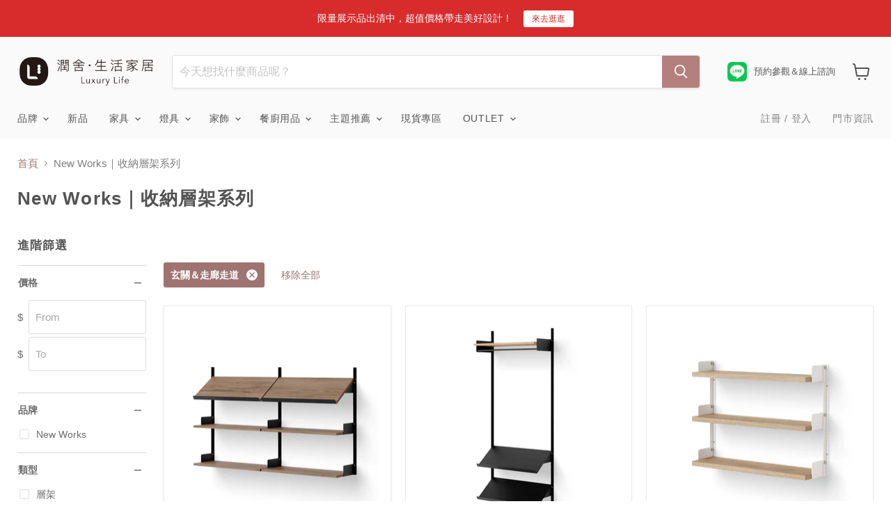

--- FILE ---
content_type: text/javascript; charset=utf-8
request_url: https://luxury-life.myshopify.com/products/new-works-office-shelf.js
body_size: 1873
content:
{"id":6949225627699,"title":"丹麥 New Works Office Shelf 收納置物架 \/ 書架","handle":"new-works-office-shelf","description":"\u003cp\u003eOffice 收納層架出自 New Works 北歐收納系列，\u003cmeta charset=\"utf-8\"\u003e\u003cspan data-mce-fragment=\"1\"\u003e有著 4 個層架加 2 個展示架，\u003c\/span\u003e有著極致簡約的設計風格，外型俐落具有實用功能，適合展示手冊文件，或是書籍收納，\u003cmeta charset=\"utf-8\"\u003e\u003cspan data-mce-fragment=\"1\"\u003e能依照個人喜好的位置任意擺放，也適合商務辦公環境使用\u003c\/span\u003e，並\u003cspan data-mce-fragment=\"1\"\u003e能與其他 New Works 層架搭配組合。\u003c\/span\u003e\u003c\/p\u003e\n\u003cp data-mce-fragment=\"1\" class=\"p1\"\u003e\u003cspan class=\"s2\"\u003eNew Works Office 北歐收納層架，每一處細節都經過精心考量，比如邊緣的立面結構，正好成為最完美的書擋，讓物品可以穩妥放置。以不鏽鋼扁面螺絲組裝的細節，使整體視覺更為極簡美觀，在最細微的地方也能窺見設計師的巧思\u003c\/span\u003e。\u003cspan data-mce-fragment=\"1\"\u003e與 New Works 同系列的收納層架有著相同的設計風格，能夠互相搭配延伸更多創意。 \u003c\/span\u003e\u003c\/p\u003e\n\u003cp class=\"p1\"\u003e\u003cspan class=\"s2\"\u003e\u003c\/span\u003e\u003ca title=\"New Work Display Shelf\" href=\"https:\/\/www.luxurylife.com.tw\/collections\/new-works-shelf\" target=\"_blank\"\u003e\u003cspan data-mce-fragment=\"1\" style=\"font-weight: 400;\" data-mce-style=\"font-weight: 400;\"\u003e→\u003cspan\u003e \u003c\/span\u003e\u003c\/span\u003eNew Works 北歐收納層架系列\u003c\/a\u003e\u003c\/p\u003e\n\u003cp\u003e \u003c\/p\u003e","published_at":"2024-01-03T15:17:54+08:00","created_at":"2023-09-26T12:26:35+08:00","vendor":"New Works","type":"層架","tags":["Knut Bendik Humlevik","nordic-brand"],"price":3960000,"price_min":3960000,"price_max":3960000,"available":true,"price_varies":false,"compare_at_price":null,"compare_at_price_min":0,"compare_at_price_max":0,"compare_at_price_varies":false,"variants":[{"id":41397311242291,"title":"橡木色層板｜白色結構","option1":"橡木色層板｜白色結構","option2":null,"option3":null,"sku":"NWS00283","requires_shipping":true,"taxable":true,"featured_image":{"id":30165143519283,"product_id":6949225627699,"position":2,"created_at":"2023-09-28T18:21:52+08:00","updated_at":"2025-12-26T05:26:18+08:00","alt":"北歐進口收納傢具｜New Works 工作室收納置物架 \/ 書架 Office Shelf","width":1600,"height":1600,"src":"https:\/\/cdn.shopify.com\/s\/files\/1\/0744\/0467\/files\/New-Works-Office-Shelf-_-_-New-Works_-_-_-Luxury-Life-3995365.png?v=1766697978","variant_ids":[41397311242291]},"available":true,"name":"丹麥 New Works Office Shelf 收納置物架 \/ 書架 - 橡木色層板｜白色結構","public_title":"橡木色層板｜白色結構","options":["橡木色層板｜白色結構"],"price":3960000,"weight":0,"compare_at_price":null,"inventory_quantity":0,"inventory_management":"shopify","inventory_policy":"continue","barcode":"","featured_media":{"alt":"北歐進口收納傢具｜New Works 工作室收納置物架 \/ 書架 Office Shelf","id":22472833073203,"position":2,"preview_image":{"aspect_ratio":1.0,"height":1600,"width":1600,"src":"https:\/\/cdn.shopify.com\/s\/files\/1\/0744\/0467\/files\/New-Works-Office-Shelf-_-_-New-Works_-_-_-Luxury-Life-3995365.png?v=1766697978"}},"quantity_rule":{"min":1,"max":null,"increment":1},"quantity_price_breaks":[],"requires_selling_plan":false,"selling_plan_allocations":[]},{"id":41397311176755,"title":"白色層板｜白色結構","option1":"白色層板｜白色結構","option2":null,"option3":null,"sku":"NWS00282","requires_shipping":true,"taxable":true,"featured_image":{"id":30165143617587,"product_id":6949225627699,"position":3,"created_at":"2023-09-28T18:21:52+08:00","updated_at":"2025-12-26T05:26:22+08:00","alt":"北歐進口收納傢具｜New Works 工作室收納置物架 \/ 書架 Office Shelf","width":1600,"height":1600,"src":"https:\/\/cdn.shopify.com\/s\/files\/1\/0744\/0467\/files\/New-Works-Office-Shelf-_-_-New-Works_-_-_-Luxury-Life-3995436.png?v=1766697982","variant_ids":[41397311176755]},"available":true,"name":"丹麥 New Works Office Shelf 收納置物架 \/ 書架 - 白色層板｜白色結構","public_title":"白色層板｜白色結構","options":["白色層板｜白色結構"],"price":3960000,"weight":0,"compare_at_price":null,"inventory_quantity":0,"inventory_management":"shopify","inventory_policy":"continue","barcode":"","featured_media":{"alt":"北歐進口收納傢具｜New Works 工作室收納置物架 \/ 書架 Office Shelf","id":22472833105971,"position":3,"preview_image":{"aspect_ratio":1.0,"height":1600,"width":1600,"src":"https:\/\/cdn.shopify.com\/s\/files\/1\/0744\/0467\/files\/New-Works-Office-Shelf-_-_-New-Works_-_-_-Luxury-Life-3995436.png?v=1766697982"}},"quantity_rule":{"min":1,"max":null,"increment":1},"quantity_price_breaks":[],"requires_selling_plan":false,"selling_plan_allocations":[]},{"id":41397311275059,"title":"橡木色層板｜黑色結構","option1":"橡木色層板｜黑色結構","option2":null,"option3":null,"sku":"NWS00284","requires_shipping":true,"taxable":true,"featured_image":{"id":30165143584819,"product_id":6949225627699,"position":4,"created_at":"2023-09-28T18:21:52+08:00","updated_at":"2025-12-26T05:26:22+08:00","alt":"北歐進口收納傢具｜New Works 工作室收納置物架 \/ 書架 Office Shelf","width":1600,"height":1600,"src":"https:\/\/cdn.shopify.com\/s\/files\/1\/0744\/0467\/files\/New-Works-Office-Shelf-_-_-New-Works_-_-_-Luxury-Life-3995511.png?v=1766697982","variant_ids":[41397311275059]},"available":true,"name":"丹麥 New Works Office Shelf 收納置物架 \/ 書架 - 橡木色層板｜黑色結構","public_title":"橡木色層板｜黑色結構","options":["橡木色層板｜黑色結構"],"price":3960000,"weight":0,"compare_at_price":null,"inventory_quantity":0,"inventory_management":"shopify","inventory_policy":"continue","barcode":"","featured_media":{"alt":"北歐進口收納傢具｜New Works 工作室收納置物架 \/ 書架 Office Shelf","id":22472833007667,"position":4,"preview_image":{"aspect_ratio":1.0,"height":1600,"width":1600,"src":"https:\/\/cdn.shopify.com\/s\/files\/1\/0744\/0467\/files\/New-Works-Office-Shelf-_-_-New-Works_-_-_-Luxury-Life-3995511.png?v=1766697982"}},"quantity_rule":{"min":1,"max":null,"increment":1},"quantity_price_breaks":[],"requires_selling_plan":false,"selling_plan_allocations":[]},{"id":41397311340595,"title":"胡桃木色層板｜黑色結構","option1":"胡桃木色層板｜黑色結構","option2":null,"option3":null,"sku":"NWS00286","requires_shipping":true,"taxable":true,"featured_image":{"id":30165143715891,"product_id":6949225627699,"position":1,"created_at":"2023-09-28T18:22:12+08:00","updated_at":"2025-12-26T05:26:18+08:00","alt":"北歐進口收納傢具｜New Works 工作室收納置物架 \/ 書架 Office Shelf","width":1600,"height":1600,"src":"https:\/\/cdn.shopify.com\/s\/files\/1\/0744\/0467\/files\/New-Works-Office-Shelf-_-_-New-Works_-_-_-Luxury-Life-3995255.png?v=1766697978","variant_ids":[41397311340595]},"available":true,"name":"丹麥 New Works Office Shelf 收納置物架 \/ 書架 - 胡桃木色層板｜黑色結構","public_title":"胡桃木色層板｜黑色結構","options":["胡桃木色層板｜黑色結構"],"price":3960000,"weight":0,"compare_at_price":null,"inventory_quantity":0,"inventory_management":"shopify","inventory_policy":"continue","barcode":"","featured_media":{"alt":"北歐進口收納傢具｜New Works 工作室收納置物架 \/ 書架 Office Shelf","id":22472833204275,"position":1,"preview_image":{"aspect_ratio":1.0,"height":1600,"width":1600,"src":"https:\/\/cdn.shopify.com\/s\/files\/1\/0744\/0467\/files\/New-Works-Office-Shelf-_-_-New-Works_-_-_-Luxury-Life-3995255.png?v=1766697978"}},"quantity_rule":{"min":1,"max":null,"increment":1},"quantity_price_breaks":[],"requires_selling_plan":false,"selling_plan_allocations":[]},{"id":41397311307827,"title":"黑梣木色層板｜黑色結構","option1":"黑梣木色層板｜黑色結構","option2":null,"option3":null,"sku":"NWS00285","requires_shipping":true,"taxable":true,"featured_image":{"id":30165143552051,"product_id":6949225627699,"position":5,"created_at":"2023-09-28T18:21:52+08:00","updated_at":"2025-12-26T05:26:26+08:00","alt":"北歐進口收納傢具｜New Works 工作室收納置物架 \/ 書架 Office Shelf","width":1600,"height":1600,"src":"https:\/\/cdn.shopify.com\/s\/files\/1\/0744\/0467\/files\/New-Works-Office-Shelf-_-_-New-Works_-_-_-Luxury-Life-3995639.png?v=1766697986","variant_ids":[41397311307827]},"available":true,"name":"丹麥 New Works Office Shelf 收納置物架 \/ 書架 - 黑梣木色層板｜黑色結構","public_title":"黑梣木色層板｜黑色結構","options":["黑梣木色層板｜黑色結構"],"price":3960000,"weight":0,"compare_at_price":null,"inventory_quantity":0,"inventory_management":"shopify","inventory_policy":"continue","barcode":"","featured_media":{"alt":"北歐進口收納傢具｜New Works 工作室收納置物架 \/ 書架 Office Shelf","id":22472833040435,"position":5,"preview_image":{"aspect_ratio":1.0,"height":1600,"width":1600,"src":"https:\/\/cdn.shopify.com\/s\/files\/1\/0744\/0467\/files\/New-Works-Office-Shelf-_-_-New-Works_-_-_-Luxury-Life-3995639.png?v=1766697986"}},"quantity_rule":{"min":1,"max":null,"increment":1},"quantity_price_breaks":[],"requires_selling_plan":false,"selling_plan_allocations":[]}],"images":["\/\/cdn.shopify.com\/s\/files\/1\/0744\/0467\/files\/New-Works-Office-Shelf-_-_-New-Works_-_-_-Luxury-Life-3995255.png?v=1766697978","\/\/cdn.shopify.com\/s\/files\/1\/0744\/0467\/files\/New-Works-Office-Shelf-_-_-New-Works_-_-_-Luxury-Life-3995365.png?v=1766697978","\/\/cdn.shopify.com\/s\/files\/1\/0744\/0467\/files\/New-Works-Office-Shelf-_-_-New-Works_-_-_-Luxury-Life-3995436.png?v=1766697982","\/\/cdn.shopify.com\/s\/files\/1\/0744\/0467\/files\/New-Works-Office-Shelf-_-_-New-Works_-_-_-Luxury-Life-3995511.png?v=1766697982","\/\/cdn.shopify.com\/s\/files\/1\/0744\/0467\/files\/New-Works-Office-Shelf-_-_-New-Works_-_-_-Luxury-Life-3995639.png?v=1766697986","\/\/cdn.shopify.com\/s\/files\/1\/0744\/0467\/files\/New-Works-Office-Shelf-_-_-New-Works_-_-_-Luxury-Life-3995769.png?v=1766697987","\/\/cdn.shopify.com\/s\/files\/1\/0744\/0467\/files\/New-Works-Office-Shelf-_-_-New-Works_-_-_-Luxury-Life-3995829.png?v=1766697992"],"featured_image":"\/\/cdn.shopify.com\/s\/files\/1\/0744\/0467\/files\/New-Works-Office-Shelf-_-_-New-Works_-_-_-Luxury-Life-3995255.png?v=1766697978","options":[{"name":"顏色","position":1,"values":["橡木色層板｜白色結構","白色層板｜白色結構","橡木色層板｜黑色結構","胡桃木色層板｜黑色結構","黑梣木色層板｜黑色結構"]}],"url":"\/products\/new-works-office-shelf","media":[{"alt":"北歐進口收納傢具｜New Works 工作室收納置物架 \/ 書架 Office Shelf","id":22472833204275,"position":1,"preview_image":{"aspect_ratio":1.0,"height":1600,"width":1600,"src":"https:\/\/cdn.shopify.com\/s\/files\/1\/0744\/0467\/files\/New-Works-Office-Shelf-_-_-New-Works_-_-_-Luxury-Life-3995255.png?v=1766697978"},"aspect_ratio":1.0,"height":1600,"media_type":"image","src":"https:\/\/cdn.shopify.com\/s\/files\/1\/0744\/0467\/files\/New-Works-Office-Shelf-_-_-New-Works_-_-_-Luxury-Life-3995255.png?v=1766697978","width":1600},{"alt":"北歐進口收納傢具｜New Works 工作室收納置物架 \/ 書架 Office Shelf","id":22472833073203,"position":2,"preview_image":{"aspect_ratio":1.0,"height":1600,"width":1600,"src":"https:\/\/cdn.shopify.com\/s\/files\/1\/0744\/0467\/files\/New-Works-Office-Shelf-_-_-New-Works_-_-_-Luxury-Life-3995365.png?v=1766697978"},"aspect_ratio":1.0,"height":1600,"media_type":"image","src":"https:\/\/cdn.shopify.com\/s\/files\/1\/0744\/0467\/files\/New-Works-Office-Shelf-_-_-New-Works_-_-_-Luxury-Life-3995365.png?v=1766697978","width":1600},{"alt":"北歐進口收納傢具｜New Works 工作室收納置物架 \/ 書架 Office Shelf","id":22472833105971,"position":3,"preview_image":{"aspect_ratio":1.0,"height":1600,"width":1600,"src":"https:\/\/cdn.shopify.com\/s\/files\/1\/0744\/0467\/files\/New-Works-Office-Shelf-_-_-New-Works_-_-_-Luxury-Life-3995436.png?v=1766697982"},"aspect_ratio":1.0,"height":1600,"media_type":"image","src":"https:\/\/cdn.shopify.com\/s\/files\/1\/0744\/0467\/files\/New-Works-Office-Shelf-_-_-New-Works_-_-_-Luxury-Life-3995436.png?v=1766697982","width":1600},{"alt":"北歐進口收納傢具｜New Works 工作室收納置物架 \/ 書架 Office Shelf","id":22472833007667,"position":4,"preview_image":{"aspect_ratio":1.0,"height":1600,"width":1600,"src":"https:\/\/cdn.shopify.com\/s\/files\/1\/0744\/0467\/files\/New-Works-Office-Shelf-_-_-New-Works_-_-_-Luxury-Life-3995511.png?v=1766697982"},"aspect_ratio":1.0,"height":1600,"media_type":"image","src":"https:\/\/cdn.shopify.com\/s\/files\/1\/0744\/0467\/files\/New-Works-Office-Shelf-_-_-New-Works_-_-_-Luxury-Life-3995511.png?v=1766697982","width":1600},{"alt":"北歐進口收納傢具｜New Works 工作室收納置物架 \/ 書架 Office Shelf","id":22472833040435,"position":5,"preview_image":{"aspect_ratio":1.0,"height":1600,"width":1600,"src":"https:\/\/cdn.shopify.com\/s\/files\/1\/0744\/0467\/files\/New-Works-Office-Shelf-_-_-New-Works_-_-_-Luxury-Life-3995639.png?v=1766697986"},"aspect_ratio":1.0,"height":1600,"media_type":"image","src":"https:\/\/cdn.shopify.com\/s\/files\/1\/0744\/0467\/files\/New-Works-Office-Shelf-_-_-New-Works_-_-_-Luxury-Life-3995639.png?v=1766697986","width":1600},{"alt":"北歐進口收納傢具｜New Works 工作室收納置物架 \/ 書架 Office Shelf","id":22472833138739,"position":6,"preview_image":{"aspect_ratio":1.0,"height":1600,"width":1600,"src":"https:\/\/cdn.shopify.com\/s\/files\/1\/0744\/0467\/files\/New-Works-Office-Shelf-_-_-New-Works_-_-_-Luxury-Life-3995769.png?v=1766697987"},"aspect_ratio":1.0,"height":1600,"media_type":"image","src":"https:\/\/cdn.shopify.com\/s\/files\/1\/0744\/0467\/files\/New-Works-Office-Shelf-_-_-New-Works_-_-_-Luxury-Life-3995769.png?v=1766697987","width":1600},{"alt":"北歐進口收納傢具｜New Works 工作室收納置物架 \/ 書架 Office Shelf","id":22472833171507,"position":7,"preview_image":{"aspect_ratio":1.0,"height":1600,"width":1600,"src":"https:\/\/cdn.shopify.com\/s\/files\/1\/0744\/0467\/files\/New-Works-Office-Shelf-_-_-New-Works_-_-_-Luxury-Life-3995829.png?v=1766697992"},"aspect_ratio":1.0,"height":1600,"media_type":"image","src":"https:\/\/cdn.shopify.com\/s\/files\/1\/0744\/0467\/files\/New-Works-Office-Shelf-_-_-New-Works_-_-_-Luxury-Life-3995829.png?v=1766697992","width":1600}],"requires_selling_plan":false,"selling_plan_groups":[]}

--- FILE ---
content_type: text/javascript; charset=utf-8
request_url: https://luxury-life.myshopify.com/products/new-works-wardrobe-shelf.js
body_size: 1344
content:
{"id":6943356485683,"title":"丹麥 New Works Wardrobe Shelf 壁掛衣架","handle":"new-works-wardrobe-shelf","description":"\u003cmeta charset=\"utf-8\"\u003e\n\u003cp data-mce-fragment=\"1\" class=\"p1\"\u003e\u003cspan data-mce-fragment=\"1\" class=\"s1\"\u003eNew Works 壁掛衣架\u003c\/span\u003e，展現北歐風格的極致簡約，沒有多餘的裝飾，上層層板可以放置物品，下方的斜板也能放鞋類或各類穿搭配件，並有掛桿可以吊掛衣物，讓\u003cspan data-mce-fragment=\"1\"\u003e居家生活更加美觀整齊，除了臥室之外，也很適合放在玄關，掛置常穿的外套鞋帽，相當適合小坪數空間的運用。\u003c\/span\u003e\u003c\/p\u003e\n\u003cp data-mce-fragment=\"1\" class=\"p1\"\u003e\u003cspan data-mce-fragment=\"1\" class=\"s2\"\u003e這款北歐壁掛架組合，每一處細節都經過精心考量\u003c\/span\u003e。\u003cspan data-mce-fragment=\"1\"\u003e與 New Works 同系列的收納層架有著相同的設計風格，能夠互相搭配延伸更多居家創意。 \u003c\/span\u003e\u003c\/p\u003e\n\u003cp data-mce-fragment=\"1\" class=\"p1\"\u003e\u003cspan data-mce-fragment=\"1\" class=\"s2\"\u003e\u003c\/span\u003e\u003ca data-mce-fragment=\"1\" href=\"https:\/\/www.luxurylife.com.tw\/collections\/new-works-shelf\" title=\"New Work Display Shelf\" target=\"_blank\" data-mce-href=\"https:\/\/www.luxurylife.com.tw\/search?type=article%2Cpage%2Cproduct\u0026amp;q=new*+works*+shelf*\"\u003e\u003cspan data-mce-fragment=\"1\" style=\"font-weight: 400;\" data-mce-style=\"font-weight: 400;\"\u003e→\u003cspan data-mce-fragment=\"1\"\u003e \u003c\/span\u003e\u003c\/span\u003eNew Works 北歐收納層架系列\u003c\/a\u003e\u003c\/p\u003e","published_at":"2024-01-03T15:18:52+08:00","created_at":"2023-09-01T17:14:53+08:00","vendor":"New Works","type":"層架","tags":[],"price":2120000,"price_min":2120000,"price_max":2120000,"available":true,"price_varies":false,"compare_at_price":null,"compare_at_price_min":0,"compare_at_price_max":0,"compare_at_price_varies":false,"variants":[{"id":41375088803891,"title":"白色層板｜白色結構","option1":"白色層板｜白色結構","option2":null,"option3":null,"sku":"NWS00275","requires_shipping":true,"taxable":true,"featured_image":{"id":30132568522803,"product_id":6943356485683,"position":2,"created_at":"2023-09-06T16:42:30+08:00","updated_at":"2025-12-26T05:24:36+08:00","alt":"北歐收納傢具｜New Works 壁掛衣架 Wardrobe Shelf ","width":1600,"height":1600,"src":"https:\/\/cdn.shopify.com\/s\/files\/1\/0744\/0467\/files\/New-Works-Wardrobe-Shelf-_-New-Works_-_-_-Luxury-Life-3991146.png?v=1766697876","variant_ids":[41375088803891]},"available":true,"name":"丹麥 New Works Wardrobe Shelf 壁掛衣架 - 白色層板｜白色結構","public_title":"白色層板｜白色結構","options":["白色層板｜白色結構"],"price":2120000,"weight":0,"compare_at_price":null,"inventory_quantity":0,"inventory_management":"shopify","inventory_policy":"continue","barcode":"","featured_media":{"alt":"北歐收納傢具｜New Works 壁掛衣架 Wardrobe Shelf ","id":22438559678515,"position":2,"preview_image":{"aspect_ratio":1.0,"height":1600,"width":1600,"src":"https:\/\/cdn.shopify.com\/s\/files\/1\/0744\/0467\/files\/New-Works-Wardrobe-Shelf-_-New-Works_-_-_-Luxury-Life-3991146.png?v=1766697876"}},"quantity_rule":{"min":1,"max":null,"increment":1},"quantity_price_breaks":[],"requires_selling_plan":false,"selling_plan_allocations":[]},{"id":41375088836659,"title":"橡木色層板｜白色結構","option1":"橡木色層板｜白色結構","option2":null,"option3":null,"sku":"NWS00276","requires_shipping":true,"taxable":true,"featured_image":{"id":30132568293427,"product_id":6943356485683,"position":3,"created_at":"2023-09-06T16:42:30+08:00","updated_at":"2025-12-26T05:24:40+08:00","alt":"北歐收納傢具｜New Works 壁掛衣架 Wardrobe Shelf ","width":1600,"height":1600,"src":"https:\/\/cdn.shopify.com\/s\/files\/1\/0744\/0467\/files\/New-Works-Wardrobe-Shelf-_-New-Works_-_-_-Luxury-Life-3991246.png?v=1766697880","variant_ids":[41375088836659]},"available":true,"name":"丹麥 New Works Wardrobe Shelf 壁掛衣架 - 橡木色層板｜白色結構","public_title":"橡木色層板｜白色結構","options":["橡木色層板｜白色結構"],"price":2120000,"weight":0,"compare_at_price":null,"inventory_quantity":0,"inventory_management":"shopify","inventory_policy":"continue","barcode":"","featured_media":{"alt":"北歐收納傢具｜New Works 壁掛衣架 Wardrobe Shelf ","id":22438559711283,"position":3,"preview_image":{"aspect_ratio":1.0,"height":1600,"width":1600,"src":"https:\/\/cdn.shopify.com\/s\/files\/1\/0744\/0467\/files\/New-Works-Wardrobe-Shelf-_-New-Works_-_-_-Luxury-Life-3991246.png?v=1766697880"}},"quantity_rule":{"min":1,"max":null,"increment":1},"quantity_price_breaks":[],"requires_selling_plan":false,"selling_plan_allocations":[]},{"id":41375088869427,"title":"橡木色層板｜黑色結構","option1":"橡木色層板｜黑色結構","option2":null,"option3":null,"sku":"NWS00277","requires_shipping":true,"taxable":true,"featured_image":{"id":30132568588339,"product_id":6943356485683,"position":1,"created_at":"2023-09-06T16:42:30+08:00","updated_at":"2025-12-26T05:24:36+08:00","alt":"北歐收納傢具｜New Works 壁掛衣架 Wardrobe Shelf ","width":1600,"height":1600,"src":"https:\/\/cdn.shopify.com\/s\/files\/1\/0744\/0467\/files\/New-Works-Wardrobe-Shelf-_-New-Works_-_-_-Luxury-Life-3991084.png?v=1766697876","variant_ids":[41375088869427]},"available":true,"name":"丹麥 New Works Wardrobe Shelf 壁掛衣架 - 橡木色層板｜黑色結構","public_title":"橡木色層板｜黑色結構","options":["橡木色層板｜黑色結構"],"price":2120000,"weight":0,"compare_at_price":null,"inventory_quantity":0,"inventory_management":"shopify","inventory_policy":"continue","barcode":"","featured_media":{"alt":"北歐收納傢具｜New Works 壁掛衣架 Wardrobe Shelf ","id":22438559776819,"position":1,"preview_image":{"aspect_ratio":1.0,"height":1600,"width":1600,"src":"https:\/\/cdn.shopify.com\/s\/files\/1\/0744\/0467\/files\/New-Works-Wardrobe-Shelf-_-New-Works_-_-_-Luxury-Life-3991084.png?v=1766697876"}},"quantity_rule":{"min":1,"max":null,"increment":1},"quantity_price_breaks":[],"requires_selling_plan":false,"selling_plan_allocations":[]},{"id":41375088902195,"title":"黑梣木色層板｜黑色結構","option1":"黑梣木色層板｜黑色結構","option2":null,"option3":null,"sku":"NWS00278","requires_shipping":true,"taxable":true,"featured_image":{"id":30132568358963,"product_id":6943356485683,"position":4,"created_at":"2023-09-06T16:42:30+08:00","updated_at":"2025-12-26T05:24:40+08:00","alt":"北歐收納傢具｜New Works 壁掛衣架 Wardrobe Shelf ","width":1600,"height":1600,"src":"https:\/\/cdn.shopify.com\/s\/files\/1\/0744\/0467\/files\/New-Works-Wardrobe-Shelf-_-New-Works_-_-_-Luxury-Life-3991350.png?v=1766697880","variant_ids":[41375088902195]},"available":true,"name":"丹麥 New Works Wardrobe Shelf 壁掛衣架 - 黑梣木色層板｜黑色結構","public_title":"黑梣木色層板｜黑色結構","options":["黑梣木色層板｜黑色結構"],"price":2120000,"weight":0,"compare_at_price":null,"inventory_quantity":-1,"inventory_management":"shopify","inventory_policy":"continue","barcode":"","featured_media":{"alt":"北歐收納傢具｜New Works 壁掛衣架 Wardrobe Shelf ","id":22438559809587,"position":4,"preview_image":{"aspect_ratio":1.0,"height":1600,"width":1600,"src":"https:\/\/cdn.shopify.com\/s\/files\/1\/0744\/0467\/files\/New-Works-Wardrobe-Shelf-_-New-Works_-_-_-Luxury-Life-3991350.png?v=1766697880"}},"quantity_rule":{"min":1,"max":null,"increment":1},"quantity_price_breaks":[],"requires_selling_plan":false,"selling_plan_allocations":[]},{"id":41375088934963,"title":"胡桃木色層板｜黑色結構","option1":"胡桃木色層板｜黑色結構","option2":null,"option3":null,"sku":"NWS00279","requires_shipping":true,"taxable":true,"featured_image":{"id":30132568227891,"product_id":6943356485683,"position":5,"created_at":"2023-09-06T16:42:30+08:00","updated_at":"2025-12-26T05:24:45+08:00","alt":"北歐收納傢具｜New Works 壁掛衣架 Wardrobe Shelf ","width":1600,"height":1600,"src":"https:\/\/cdn.shopify.com\/s\/files\/1\/0744\/0467\/files\/New-Works-Wardrobe-Shelf-_-New-Works_-_-_-Luxury-Life-3991445.png?v=1766697885","variant_ids":[41375088934963]},"available":true,"name":"丹麥 New Works Wardrobe Shelf 壁掛衣架 - 胡桃木色層板｜黑色結構","public_title":"胡桃木色層板｜黑色結構","options":["胡桃木色層板｜黑色結構"],"price":2120000,"weight":0,"compare_at_price":null,"inventory_quantity":0,"inventory_management":"shopify","inventory_policy":"continue","barcode":"","featured_media":{"alt":"北歐收納傢具｜New Works 壁掛衣架 Wardrobe Shelf ","id":22438559744051,"position":5,"preview_image":{"aspect_ratio":1.0,"height":1600,"width":1600,"src":"https:\/\/cdn.shopify.com\/s\/files\/1\/0744\/0467\/files\/New-Works-Wardrobe-Shelf-_-New-Works_-_-_-Luxury-Life-3991445.png?v=1766697885"}},"quantity_rule":{"min":1,"max":null,"increment":1},"quantity_price_breaks":[],"requires_selling_plan":false,"selling_plan_allocations":[]}],"images":["\/\/cdn.shopify.com\/s\/files\/1\/0744\/0467\/files\/New-Works-Wardrobe-Shelf-_-New-Works_-_-_-Luxury-Life-3991084.png?v=1766697876","\/\/cdn.shopify.com\/s\/files\/1\/0744\/0467\/files\/New-Works-Wardrobe-Shelf-_-New-Works_-_-_-Luxury-Life-3991146.png?v=1766697876","\/\/cdn.shopify.com\/s\/files\/1\/0744\/0467\/files\/New-Works-Wardrobe-Shelf-_-New-Works_-_-_-Luxury-Life-3991246.png?v=1766697880","\/\/cdn.shopify.com\/s\/files\/1\/0744\/0467\/files\/New-Works-Wardrobe-Shelf-_-New-Works_-_-_-Luxury-Life-3991350.png?v=1766697880","\/\/cdn.shopify.com\/s\/files\/1\/0744\/0467\/files\/New-Works-Wardrobe-Shelf-_-New-Works_-_-_-Luxury-Life-3991445.png?v=1766697885","\/\/cdn.shopify.com\/s\/files\/1\/0744\/0467\/files\/New-Works-Wardrobe-Shelf-_-New-Works_-_-_-Luxury-Life-3991535.png?v=1766697885","\/\/cdn.shopify.com\/s\/files\/1\/0744\/0467\/files\/New-Works-Wardrobe-Shelf-_-New-Works_-_-_-Luxury-Life-3991638.png?v=1766697889","\/\/cdn.shopify.com\/s\/files\/1\/0744\/0467\/files\/New-Works-Wardrobe-Shelf-_-New-Works_-_-_-Luxury-Life-3991724.png?v=1766697889","\/\/cdn.shopify.com\/s\/files\/1\/0744\/0467\/files\/New-Works-Wardrobe-Shelf-_-New-Works_-_-_-Luxury-Life-3991862.png?v=1766697894","\/\/cdn.shopify.com\/s\/files\/1\/0744\/0467\/files\/New-Works-Wardrobe-Shelf-_-New-Works_-_-_-Luxury-Life-3991961.png?v=1766697895","\/\/cdn.shopify.com\/s\/files\/1\/0744\/0467\/files\/New-Works-Wardrobe-Shelf-_-New-Works_-_-_-Luxury-Life-3992035.png?v=1766697907"],"featured_image":"\/\/cdn.shopify.com\/s\/files\/1\/0744\/0467\/files\/New-Works-Wardrobe-Shelf-_-New-Works_-_-_-Luxury-Life-3991084.png?v=1766697876","options":[{"name":"顏色","position":1,"values":["白色層板｜白色結構","橡木色層板｜白色結構","橡木色層板｜黑色結構","黑梣木色層板｜黑色結構","胡桃木色層板｜黑色結構"]}],"url":"\/products\/new-works-wardrobe-shelf","media":[{"alt":"北歐收納傢具｜New Works 壁掛衣架 Wardrobe Shelf ","id":22438559776819,"position":1,"preview_image":{"aspect_ratio":1.0,"height":1600,"width":1600,"src":"https:\/\/cdn.shopify.com\/s\/files\/1\/0744\/0467\/files\/New-Works-Wardrobe-Shelf-_-New-Works_-_-_-Luxury-Life-3991084.png?v=1766697876"},"aspect_ratio":1.0,"height":1600,"media_type":"image","src":"https:\/\/cdn.shopify.com\/s\/files\/1\/0744\/0467\/files\/New-Works-Wardrobe-Shelf-_-New-Works_-_-_-Luxury-Life-3991084.png?v=1766697876","width":1600},{"alt":"北歐收納傢具｜New Works 壁掛衣架 Wardrobe Shelf ","id":22438559678515,"position":2,"preview_image":{"aspect_ratio":1.0,"height":1600,"width":1600,"src":"https:\/\/cdn.shopify.com\/s\/files\/1\/0744\/0467\/files\/New-Works-Wardrobe-Shelf-_-New-Works_-_-_-Luxury-Life-3991146.png?v=1766697876"},"aspect_ratio":1.0,"height":1600,"media_type":"image","src":"https:\/\/cdn.shopify.com\/s\/files\/1\/0744\/0467\/files\/New-Works-Wardrobe-Shelf-_-New-Works_-_-_-Luxury-Life-3991146.png?v=1766697876","width":1600},{"alt":"北歐收納傢具｜New Works 壁掛衣架 Wardrobe Shelf ","id":22438559711283,"position":3,"preview_image":{"aspect_ratio":1.0,"height":1600,"width":1600,"src":"https:\/\/cdn.shopify.com\/s\/files\/1\/0744\/0467\/files\/New-Works-Wardrobe-Shelf-_-New-Works_-_-_-Luxury-Life-3991246.png?v=1766697880"},"aspect_ratio":1.0,"height":1600,"media_type":"image","src":"https:\/\/cdn.shopify.com\/s\/files\/1\/0744\/0467\/files\/New-Works-Wardrobe-Shelf-_-New-Works_-_-_-Luxury-Life-3991246.png?v=1766697880","width":1600},{"alt":"北歐收納傢具｜New Works 壁掛衣架 Wardrobe Shelf ","id":22438559809587,"position":4,"preview_image":{"aspect_ratio":1.0,"height":1600,"width":1600,"src":"https:\/\/cdn.shopify.com\/s\/files\/1\/0744\/0467\/files\/New-Works-Wardrobe-Shelf-_-New-Works_-_-_-Luxury-Life-3991350.png?v=1766697880"},"aspect_ratio":1.0,"height":1600,"media_type":"image","src":"https:\/\/cdn.shopify.com\/s\/files\/1\/0744\/0467\/files\/New-Works-Wardrobe-Shelf-_-New-Works_-_-_-Luxury-Life-3991350.png?v=1766697880","width":1600},{"alt":"北歐收納傢具｜New Works 壁掛衣架 Wardrobe Shelf ","id":22438559744051,"position":5,"preview_image":{"aspect_ratio":1.0,"height":1600,"width":1600,"src":"https:\/\/cdn.shopify.com\/s\/files\/1\/0744\/0467\/files\/New-Works-Wardrobe-Shelf-_-New-Works_-_-_-Luxury-Life-3991445.png?v=1766697885"},"aspect_ratio":1.0,"height":1600,"media_type":"image","src":"https:\/\/cdn.shopify.com\/s\/files\/1\/0744\/0467\/files\/New-Works-Wardrobe-Shelf-_-New-Works_-_-_-Luxury-Life-3991445.png?v=1766697885","width":1600},{"alt":"北歐收納傢具｜New Works 壁掛衣架 Wardrobe Shelf ","id":22438559481907,"position":6,"preview_image":{"aspect_ratio":1.0,"height":1600,"width":1600,"src":"https:\/\/cdn.shopify.com\/s\/files\/1\/0744\/0467\/files\/New-Works-Wardrobe-Shelf-_-New-Works_-_-_-Luxury-Life-3991535.png?v=1766697885"},"aspect_ratio":1.0,"height":1600,"media_type":"image","src":"https:\/\/cdn.shopify.com\/s\/files\/1\/0744\/0467\/files\/New-Works-Wardrobe-Shelf-_-New-Works_-_-_-Luxury-Life-3991535.png?v=1766697885","width":1600},{"alt":"北歐收納傢具｜New Works 壁掛衣架 Wardrobe Shelf ","id":22438559514675,"position":7,"preview_image":{"aspect_ratio":1.0,"height":1600,"width":1600,"src":"https:\/\/cdn.shopify.com\/s\/files\/1\/0744\/0467\/files\/New-Works-Wardrobe-Shelf-_-New-Works_-_-_-Luxury-Life-3991638.png?v=1766697889"},"aspect_ratio":1.0,"height":1600,"media_type":"image","src":"https:\/\/cdn.shopify.com\/s\/files\/1\/0744\/0467\/files\/New-Works-Wardrobe-Shelf-_-New-Works_-_-_-Luxury-Life-3991638.png?v=1766697889","width":1600},{"alt":"北歐收納傢具｜New Works 壁掛衣架 Wardrobe Shelf ","id":22438559547443,"position":8,"preview_image":{"aspect_ratio":1.0,"height":1600,"width":1600,"src":"https:\/\/cdn.shopify.com\/s\/files\/1\/0744\/0467\/files\/New-Works-Wardrobe-Shelf-_-New-Works_-_-_-Luxury-Life-3991724.png?v=1766697889"},"aspect_ratio":1.0,"height":1600,"media_type":"image","src":"https:\/\/cdn.shopify.com\/s\/files\/1\/0744\/0467\/files\/New-Works-Wardrobe-Shelf-_-New-Works_-_-_-Luxury-Life-3991724.png?v=1766697889","width":1600},{"alt":"北歐收納傢具｜New Works 壁掛衣架 Wardrobe Shelf ","id":22438559580211,"position":9,"preview_image":{"aspect_ratio":1.0,"height":1600,"width":1600,"src":"https:\/\/cdn.shopify.com\/s\/files\/1\/0744\/0467\/files\/New-Works-Wardrobe-Shelf-_-New-Works_-_-_-Luxury-Life-3991862.png?v=1766697894"},"aspect_ratio":1.0,"height":1600,"media_type":"image","src":"https:\/\/cdn.shopify.com\/s\/files\/1\/0744\/0467\/files\/New-Works-Wardrobe-Shelf-_-New-Works_-_-_-Luxury-Life-3991862.png?v=1766697894","width":1600},{"alt":"北歐收納傢具｜New Works 壁掛衣架 Wardrobe Shelf ","id":22438559612979,"position":10,"preview_image":{"aspect_ratio":1.0,"height":1600,"width":1600,"src":"https:\/\/cdn.shopify.com\/s\/files\/1\/0744\/0467\/files\/New-Works-Wardrobe-Shelf-_-New-Works_-_-_-Luxury-Life-3991961.png?v=1766697895"},"aspect_ratio":1.0,"height":1600,"media_type":"image","src":"https:\/\/cdn.shopify.com\/s\/files\/1\/0744\/0467\/files\/New-Works-Wardrobe-Shelf-_-New-Works_-_-_-Luxury-Life-3991961.png?v=1766697895","width":1600},{"alt":"北歐收納傢具｜New Works 壁掛衣架 Wardrobe Shelf ","id":22438559645747,"position":11,"preview_image":{"aspect_ratio":1.0,"height":1600,"width":1600,"src":"https:\/\/cdn.shopify.com\/s\/files\/1\/0744\/0467\/files\/New-Works-Wardrobe-Shelf-_-New-Works_-_-_-Luxury-Life-3992035.png?v=1766697907"},"aspect_ratio":1.0,"height":1600,"media_type":"image","src":"https:\/\/cdn.shopify.com\/s\/files\/1\/0744\/0467\/files\/New-Works-Wardrobe-Shelf-_-New-Works_-_-_-Luxury-Life-3992035.png?v=1766697907","width":1600}],"requires_selling_plan":false,"selling_plan_groups":[]}

--- FILE ---
content_type: text/javascript; charset=utf-8
request_url: https://luxury-life.myshopify.com/products/new-works-tea-shelf-d15-5cm.js
body_size: 2016
content:
{"id":6898760351795,"title":"丹麥 New Works Tea Shelf 三層收納置物架 \/ 杯架","handle":"new-works-tea-shelf-d15-5cm","description":"New Works 簡約實用的北歐風層架， 有多種模組，能依照使用者不同的需求排列組合，增加收納空間。此款窄版層架深度僅有 15.5 cm ，較窄的樣式，相當適合作為杯架或收納小型物品。 \u003cbr\u003e撇除多餘的設計，這款層架的每一處細節都經過精心考量，比如邊緣的立面結構，正好成為最完美的書擋，讓物品可以穩妥放置。以不鏽鋼扁面螺絲組裝的細節，亦使整體視覺更為極簡美觀，在最細微的地方也能窺見設計師的巧思。 \u003cbr\u003e\u003ca href=\"https:\/\/www.luxurylife.com.tw\/collections\/new-works-shelf\" target=\"_blank\" title=\"北歐收納層架 New Work Display Shelf\" rel=\"noopener noreferrer\"\u003e\u003cspan data-mce-fragment=\"1\" style=\"font-weight: 400;\" data-mce-style=\"font-weight: 400;\"\u003e→\u003cspan\u003e \u003c\/span\u003e\u003c\/span\u003eNew Works 北歐收納層架系列\u003c\/a\u003e","published_at":"2023-03-27T16:02:29+08:00","created_at":"2023-03-08T11:24:22+08:00","vendor":"New Works","type":"層架","tags":[],"price":870000,"price_min":870000,"price_max":870000,"available":true,"price_varies":false,"compare_at_price":null,"compare_at_price_min":0,"compare_at_price_max":0,"compare_at_price_varies":false,"variants":[{"id":41230868414515,"title":"白色層板｜白色結構","option1":"白色層板｜白色結構","option2":null,"option3":null,"sku":"NWS00227","requires_shipping":true,"taxable":true,"featured_image":{"id":29901781663795,"product_id":6898760351795,"position":2,"created_at":"2023-03-10T10:48:11+08:00","updated_at":"2025-12-26T05:11:49+08:00","alt":"北歐收納傢具｜New Works 壁掛式三層窄版壁掛架 \/ 杯架  Tea Shelf 北歐丹麥極簡傢具品牌","width":1600,"height":1600,"src":"https:\/\/cdn.shopify.com\/s\/files\/1\/0744\/0467\/products\/New-Works-Tea-Shelf-_-_-New-Works_-_-_-Luxury-Life-3948060.png?v=1766697109","variant_ids":[41230868414515]},"available":true,"name":"丹麥 New Works Tea Shelf 三層收納置物架 \/ 杯架 - 白色層板｜白色結構","public_title":"白色層板｜白色結構","options":["白色層板｜白色結構"],"price":870000,"weight":0,"compare_at_price":null,"inventory_quantity":0,"inventory_management":"shopify","inventory_policy":"continue","barcode":"","featured_media":{"alt":"北歐收納傢具｜New Works 壁掛式三層窄版壁掛架 \/ 杯架  Tea Shelf 北歐丹麥極簡傢具品牌","id":22188200591411,"position":2,"preview_image":{"aspect_ratio":1.0,"height":1600,"width":1600,"src":"https:\/\/cdn.shopify.com\/s\/files\/1\/0744\/0467\/products\/New-Works-Tea-Shelf-_-_-New-Works_-_-_-Luxury-Life-3948060.png?v=1766697109"}},"quantity_rule":{"min":1,"max":null,"increment":1},"quantity_price_breaks":[],"requires_selling_plan":false,"selling_plan_allocations":[]},{"id":41230868447283,"title":"橡木色層板｜白色結構","option1":"橡木色層板｜白色結構","option2":null,"option3":null,"sku":"NWS00228","requires_shipping":true,"taxable":true,"featured_image":{"id":29901781860403,"product_id":6898760351795,"position":1,"created_at":"2023-03-10T10:48:12+08:00","updated_at":"2025-12-26T05:11:49+08:00","alt":"北歐收納傢具｜New Works 壁掛式三層窄版壁掛架 \/ 杯架  Tea Shelf 北歐丹麥極簡傢具品牌","width":1600,"height":1600,"src":"https:\/\/cdn.shopify.com\/s\/files\/1\/0744\/0467\/products\/New-Works-Tea-Shelf-_-_-New-Works_-_-_-Luxury-Life-3947952.png?v=1766697109","variant_ids":[41230868447283]},"available":true,"name":"丹麥 New Works Tea Shelf 三層收納置物架 \/ 杯架 - 橡木色層板｜白色結構","public_title":"橡木色層板｜白色結構","options":["橡木色層板｜白色結構"],"price":870000,"weight":0,"compare_at_price":null,"inventory_quantity":0,"inventory_management":"shopify","inventory_policy":"continue","barcode":"","featured_media":{"alt":"北歐收納傢具｜New Works 壁掛式三層窄版壁掛架 \/ 杯架  Tea Shelf 北歐丹麥極簡傢具品牌","id":22188200722483,"position":1,"preview_image":{"aspect_ratio":1.0,"height":1600,"width":1600,"src":"https:\/\/cdn.shopify.com\/s\/files\/1\/0744\/0467\/products\/New-Works-Tea-Shelf-_-_-New-Works_-_-_-Luxury-Life-3947952.png?v=1766697109"}},"quantity_rule":{"min":1,"max":null,"increment":1},"quantity_price_breaks":[],"requires_selling_plan":false,"selling_plan_allocations":[]},{"id":41230868480051,"title":"橡木色層板｜黑色結構","option1":"橡木色層板｜黑色結構","option2":null,"option3":null,"sku":"NWS00229","requires_shipping":true,"taxable":true,"featured_image":{"id":29901782286387,"product_id":6898760351795,"position":3,"created_at":"2023-03-10T10:48:11+08:00","updated_at":"2025-12-26T05:11:53+08:00","alt":"北歐收納傢具｜New Works 壁掛式三層窄版壁掛架 \/ 杯架  Tea Shelf 北歐丹麥極簡傢具品牌","width":1600,"height":1600,"src":"https:\/\/cdn.shopify.com\/s\/files\/1\/0744\/0467\/products\/New-Works-Tea-Shelf-_-_-New-Works_-_-_-Luxury-Life-3948137.png?v=1766697113","variant_ids":[41230868480051]},"available":true,"name":"丹麥 New Works Tea Shelf 三層收納置物架 \/ 杯架 - 橡木色層板｜黑色結構","public_title":"橡木色層板｜黑色結構","options":["橡木色層板｜黑色結構"],"price":870000,"weight":0,"compare_at_price":null,"inventory_quantity":0,"inventory_management":"shopify","inventory_policy":"continue","barcode":"","featured_media":{"alt":"北歐收納傢具｜New Works 壁掛式三層窄版壁掛架 \/ 杯架  Tea Shelf 北歐丹麥極簡傢具品牌","id":22188200624179,"position":3,"preview_image":{"aspect_ratio":1.0,"height":1600,"width":1600,"src":"https:\/\/cdn.shopify.com\/s\/files\/1\/0744\/0467\/products\/New-Works-Tea-Shelf-_-_-New-Works_-_-_-Luxury-Life-3948137.png?v=1766697113"}},"quantity_rule":{"min":1,"max":null,"increment":1},"quantity_price_breaks":[],"requires_selling_plan":false,"selling_plan_allocations":[]},{"id":41230868512819,"title":"黑梣木色層板｜黑色結構","option1":"黑梣木色層板｜黑色結構","option2":null,"option3":null,"sku":"NWS00230","requires_shipping":true,"taxable":true,"featured_image":{"id":29901781729331,"product_id":6898760351795,"position":4,"created_at":"2023-03-10T10:48:11+08:00","updated_at":"2025-12-26T05:11:53+08:00","alt":"北歐收納傢具｜New Works 壁掛式三層窄版壁掛架 \/ 杯架  Tea Shelf 北歐丹麥極簡傢具品牌","width":1600,"height":1600,"src":"https:\/\/cdn.shopify.com\/s\/files\/1\/0744\/0467\/products\/New-Works-Tea-Shelf-_-_-New-Works_-_-_-Luxury-Life-3948224.png?v=1766697113","variant_ids":[41230868512819]},"available":true,"name":"丹麥 New Works Tea Shelf 三層收納置物架 \/ 杯架 - 黑梣木色層板｜黑色結構","public_title":"黑梣木色層板｜黑色結構","options":["黑梣木色層板｜黑色結構"],"price":870000,"weight":0,"compare_at_price":null,"inventory_quantity":-1,"inventory_management":"shopify","inventory_policy":"continue","barcode":"","featured_media":{"alt":"北歐收納傢具｜New Works 壁掛式三層窄版壁掛架 \/ 杯架  Tea Shelf 北歐丹麥極簡傢具品牌","id":22188200689715,"position":4,"preview_image":{"aspect_ratio":1.0,"height":1600,"width":1600,"src":"https:\/\/cdn.shopify.com\/s\/files\/1\/0744\/0467\/products\/New-Works-Tea-Shelf-_-_-New-Works_-_-_-Luxury-Life-3948224.png?v=1766697113"}},"quantity_rule":{"min":1,"max":null,"increment":1},"quantity_price_breaks":[],"requires_selling_plan":false,"selling_plan_allocations":[]},{"id":41230868545587,"title":"胡桃木色層板｜黑色結構","option1":"胡桃木色層板｜黑色結構","option2":null,"option3":null,"sku":"NWS00231","requires_shipping":true,"taxable":true,"featured_image":{"id":29901781762099,"product_id":6898760351795,"position":5,"created_at":"2023-03-10T10:48:11+08:00","updated_at":"2025-12-26T05:11:57+08:00","alt":"北歐收納傢具｜New Works 壁掛式三層窄版壁掛架 \/ 杯架  Tea Shelf 北歐丹麥極簡傢具品牌","width":1600,"height":1600,"src":"https:\/\/cdn.shopify.com\/s\/files\/1\/0744\/0467\/products\/New-Works-Tea-Shelf-_-_-New-Works_-_-_-Luxury-Life-3948325.png?v=1766697117","variant_ids":[41230868545587]},"available":true,"name":"丹麥 New Works Tea Shelf 三層收納置物架 \/ 杯架 - 胡桃木色層板｜黑色結構","public_title":"胡桃木色層板｜黑色結構","options":["胡桃木色層板｜黑色結構"],"price":870000,"weight":0,"compare_at_price":null,"inventory_quantity":0,"inventory_management":"shopify","inventory_policy":"continue","barcode":"","featured_media":{"alt":"北歐收納傢具｜New Works 壁掛式三層窄版壁掛架 \/ 杯架  Tea Shelf 北歐丹麥極簡傢具品牌","id":22188200656947,"position":5,"preview_image":{"aspect_ratio":1.0,"height":1600,"width":1600,"src":"https:\/\/cdn.shopify.com\/s\/files\/1\/0744\/0467\/products\/New-Works-Tea-Shelf-_-_-New-Works_-_-_-Luxury-Life-3948325.png?v=1766697117"}},"quantity_rule":{"min":1,"max":null,"increment":1},"quantity_price_breaks":[],"requires_selling_plan":false,"selling_plan_allocations":[]}],"images":["\/\/cdn.shopify.com\/s\/files\/1\/0744\/0467\/products\/New-Works-Tea-Shelf-_-_-New-Works_-_-_-Luxury-Life-3947952.png?v=1766697109","\/\/cdn.shopify.com\/s\/files\/1\/0744\/0467\/products\/New-Works-Tea-Shelf-_-_-New-Works_-_-_-Luxury-Life-3948060.png?v=1766697109","\/\/cdn.shopify.com\/s\/files\/1\/0744\/0467\/products\/New-Works-Tea-Shelf-_-_-New-Works_-_-_-Luxury-Life-3948137.png?v=1766697113","\/\/cdn.shopify.com\/s\/files\/1\/0744\/0467\/products\/New-Works-Tea-Shelf-_-_-New-Works_-_-_-Luxury-Life-3948224.png?v=1766697113","\/\/cdn.shopify.com\/s\/files\/1\/0744\/0467\/products\/New-Works-Tea-Shelf-_-_-New-Works_-_-_-Luxury-Life-3948325.png?v=1766697117","\/\/cdn.shopify.com\/s\/files\/1\/0744\/0467\/products\/New-Works-Tea-Shelf-_-_-New-Works_-_-_-Luxury-Life-3948465.png?v=1766697118","\/\/cdn.shopify.com\/s\/files\/1\/0744\/0467\/products\/New-Works-Tea-Shelf-_-_-New-Works_-_-_-Luxury-Life-3948527.png?v=1766697122","\/\/cdn.shopify.com\/s\/files\/1\/0744\/0467\/products\/New-Works-Tea-Shelf-_-_-New-Works_-_-_-Luxury-Life-3948620.png?v=1766697122","\/\/cdn.shopify.com\/s\/files\/1\/0744\/0467\/products\/New-Works-Tea-Shelf-_-_-New-Works_-_-_-Luxury-Life-3948710.png?v=1766697126","\/\/cdn.shopify.com\/s\/files\/1\/0744\/0467\/products\/New-Works-Tea-Shelf-_-_-New-Works_-_-_-Luxury-Life-3948882.png?v=1766697126","\/\/cdn.shopify.com\/s\/files\/1\/0744\/0467\/products\/New-Works-Tea-Shelf-_-_-New-Works_-_-_-Luxury-Life-3948979.png?v=1766697130","\/\/cdn.shopify.com\/s\/files\/1\/0744\/0467\/products\/New-Works-Tea-Shelf-_-_-New-Works_-_-_-Luxury-Life-3949015.png?v=1766697131","\/\/cdn.shopify.com\/s\/files\/1\/0744\/0467\/products\/New-Works-Tea-Shelf-_-_-New-Works_-_-_-Luxury-Life-3949188.png?v=1766697135","\/\/cdn.shopify.com\/s\/files\/1\/0744\/0467\/products\/New-Works-Tea-Shelf-_-_-New-Works_-_-_-Luxury-Life-3949211.png?v=1766697135","\/\/cdn.shopify.com\/s\/files\/1\/0744\/0467\/products\/New-Works-Tea-Shelf-_-_-New-Works_-_-_-Luxury-Life-3949374.png?v=1766697139","\/\/cdn.shopify.com\/s\/files\/1\/0744\/0467\/products\/New-Works-Tea-Shelf-_-_-New-Works_-_-_-Luxury-Life-3949440.png?v=1766697139","\/\/cdn.shopify.com\/s\/files\/1\/0744\/0467\/products\/New-Works-Tea-Shelf-_-_-New-Works_-_-_-Luxury-Life-3949581.png?v=1766697144","\/\/cdn.shopify.com\/s\/files\/1\/0744\/0467\/products\/New-Works-Tea-Shelf-_-_-New-Works_-_-_-Luxury-Life-3949678.png?v=1766697144","\/\/cdn.shopify.com\/s\/files\/1\/0744\/0467\/products\/New-Works-Tea-Shelf-_-_-New-Works_-_-_-Luxury-Life-3949748.png?v=1766697148","\/\/cdn.shopify.com\/s\/files\/1\/0744\/0467\/products\/New-Works-Tea-Shelf-_-_-New-Works_-_-_-Luxury-Life-3949814.png?v=1766697148","\/\/cdn.shopify.com\/s\/files\/1\/0744\/0467\/products\/New-Works-Tea-Shelf-_-_-New-Works_-_-_-Luxury-Life-3949941.png?v=1766697152"],"featured_image":"\/\/cdn.shopify.com\/s\/files\/1\/0744\/0467\/products\/New-Works-Tea-Shelf-_-_-New-Works_-_-_-Luxury-Life-3947952.png?v=1766697109","options":[{"name":"顏色","position":1,"values":["白色層板｜白色結構","橡木色層板｜白色結構","橡木色層板｜黑色結構","黑梣木色層板｜黑色結構","胡桃木色層板｜黑色結構"]}],"url":"\/products\/new-works-tea-shelf-d15-5cm","media":[{"alt":"北歐收納傢具｜New Works 壁掛式三層窄版壁掛架 \/ 杯架  Tea Shelf 北歐丹麥極簡傢具品牌","id":22188200722483,"position":1,"preview_image":{"aspect_ratio":1.0,"height":1600,"width":1600,"src":"https:\/\/cdn.shopify.com\/s\/files\/1\/0744\/0467\/products\/New-Works-Tea-Shelf-_-_-New-Works_-_-_-Luxury-Life-3947952.png?v=1766697109"},"aspect_ratio":1.0,"height":1600,"media_type":"image","src":"https:\/\/cdn.shopify.com\/s\/files\/1\/0744\/0467\/products\/New-Works-Tea-Shelf-_-_-New-Works_-_-_-Luxury-Life-3947952.png?v=1766697109","width":1600},{"alt":"北歐收納傢具｜New Works 壁掛式三層窄版壁掛架 \/ 杯架  Tea Shelf 北歐丹麥極簡傢具品牌","id":22188200591411,"position":2,"preview_image":{"aspect_ratio":1.0,"height":1600,"width":1600,"src":"https:\/\/cdn.shopify.com\/s\/files\/1\/0744\/0467\/products\/New-Works-Tea-Shelf-_-_-New-Works_-_-_-Luxury-Life-3948060.png?v=1766697109"},"aspect_ratio":1.0,"height":1600,"media_type":"image","src":"https:\/\/cdn.shopify.com\/s\/files\/1\/0744\/0467\/products\/New-Works-Tea-Shelf-_-_-New-Works_-_-_-Luxury-Life-3948060.png?v=1766697109","width":1600},{"alt":"北歐收納傢具｜New Works 壁掛式三層窄版壁掛架 \/ 杯架  Tea Shelf 北歐丹麥極簡傢具品牌","id":22188200624179,"position":3,"preview_image":{"aspect_ratio":1.0,"height":1600,"width":1600,"src":"https:\/\/cdn.shopify.com\/s\/files\/1\/0744\/0467\/products\/New-Works-Tea-Shelf-_-_-New-Works_-_-_-Luxury-Life-3948137.png?v=1766697113"},"aspect_ratio":1.0,"height":1600,"media_type":"image","src":"https:\/\/cdn.shopify.com\/s\/files\/1\/0744\/0467\/products\/New-Works-Tea-Shelf-_-_-New-Works_-_-_-Luxury-Life-3948137.png?v=1766697113","width":1600},{"alt":"北歐收納傢具｜New Works 壁掛式三層窄版壁掛架 \/ 杯架  Tea Shelf 北歐丹麥極簡傢具品牌","id":22188200689715,"position":4,"preview_image":{"aspect_ratio":1.0,"height":1600,"width":1600,"src":"https:\/\/cdn.shopify.com\/s\/files\/1\/0744\/0467\/products\/New-Works-Tea-Shelf-_-_-New-Works_-_-_-Luxury-Life-3948224.png?v=1766697113"},"aspect_ratio":1.0,"height":1600,"media_type":"image","src":"https:\/\/cdn.shopify.com\/s\/files\/1\/0744\/0467\/products\/New-Works-Tea-Shelf-_-_-New-Works_-_-_-Luxury-Life-3948224.png?v=1766697113","width":1600},{"alt":"北歐收納傢具｜New Works 壁掛式三層窄版壁掛架 \/ 杯架  Tea Shelf 北歐丹麥極簡傢具品牌","id":22188200656947,"position":5,"preview_image":{"aspect_ratio":1.0,"height":1600,"width":1600,"src":"https:\/\/cdn.shopify.com\/s\/files\/1\/0744\/0467\/products\/New-Works-Tea-Shelf-_-_-New-Works_-_-_-Luxury-Life-3948325.png?v=1766697117"},"aspect_ratio":1.0,"height":1600,"media_type":"image","src":"https:\/\/cdn.shopify.com\/s\/files\/1\/0744\/0467\/products\/New-Works-Tea-Shelf-_-_-New-Works_-_-_-Luxury-Life-3948325.png?v=1766697117","width":1600},{"alt":"北歐收納傢具｜New Works 壁掛式三層窄版壁掛架 \/ 杯架  Tea Shelf 北歐丹麥極簡傢具品牌","id":22188200951859,"position":6,"preview_image":{"aspect_ratio":1.0,"height":1600,"width":1600,"src":"https:\/\/cdn.shopify.com\/s\/files\/1\/0744\/0467\/products\/New-Works-Tea-Shelf-_-_-New-Works_-_-_-Luxury-Life-3948465.png?v=1766697118"},"aspect_ratio":1.0,"height":1600,"media_type":"image","src":"https:\/\/cdn.shopify.com\/s\/files\/1\/0744\/0467\/products\/New-Works-Tea-Shelf-_-_-New-Works_-_-_-Luxury-Life-3948465.png?v=1766697118","width":1600},{"alt":"北歐收納傢具｜New Works 壁掛式三層窄版壁掛架 \/ 杯架  Tea Shelf 北歐丹麥極簡傢具品牌","id":22188200984627,"position":7,"preview_image":{"aspect_ratio":1.0,"height":1600,"width":1600,"src":"https:\/\/cdn.shopify.com\/s\/files\/1\/0744\/0467\/products\/New-Works-Tea-Shelf-_-_-New-Works_-_-_-Luxury-Life-3948527.png?v=1766697122"},"aspect_ratio":1.0,"height":1600,"media_type":"image","src":"https:\/\/cdn.shopify.com\/s\/files\/1\/0744\/0467\/products\/New-Works-Tea-Shelf-_-_-New-Works_-_-_-Luxury-Life-3948527.png?v=1766697122","width":1600},{"alt":"北歐收納傢具｜New Works 壁掛式三層窄版壁掛架 \/ 杯架  Tea Shelf 北歐丹麥極簡傢具品牌","id":22188201017395,"position":8,"preview_image":{"aspect_ratio":1.0,"height":1600,"width":1600,"src":"https:\/\/cdn.shopify.com\/s\/files\/1\/0744\/0467\/products\/New-Works-Tea-Shelf-_-_-New-Works_-_-_-Luxury-Life-3948620.png?v=1766697122"},"aspect_ratio":1.0,"height":1600,"media_type":"image","src":"https:\/\/cdn.shopify.com\/s\/files\/1\/0744\/0467\/products\/New-Works-Tea-Shelf-_-_-New-Works_-_-_-Luxury-Life-3948620.png?v=1766697122","width":1600},{"alt":"北歐收納傢具｜New Works 壁掛式三層窄版壁掛架 \/ 杯架  Tea Shelf 北歐丹麥極簡傢具品牌","id":22188201050163,"position":9,"preview_image":{"aspect_ratio":1.0,"height":1600,"width":1600,"src":"https:\/\/cdn.shopify.com\/s\/files\/1\/0744\/0467\/products\/New-Works-Tea-Shelf-_-_-New-Works_-_-_-Luxury-Life-3948710.png?v=1766697126"},"aspect_ratio":1.0,"height":1600,"media_type":"image","src":"https:\/\/cdn.shopify.com\/s\/files\/1\/0744\/0467\/products\/New-Works-Tea-Shelf-_-_-New-Works_-_-_-Luxury-Life-3948710.png?v=1766697126","width":1600},{"alt":"北歐收納傢具｜New Works 壁掛式三層窄版壁掛架 \/ 杯架  Tea Shelf 北歐丹麥極簡傢具品牌","id":22188200853555,"position":10,"preview_image":{"aspect_ratio":1.0,"height":1600,"width":1600,"src":"https:\/\/cdn.shopify.com\/s\/files\/1\/0744\/0467\/products\/New-Works-Tea-Shelf-_-_-New-Works_-_-_-Luxury-Life-3948882.png?v=1766697126"},"aspect_ratio":1.0,"height":1600,"media_type":"image","src":"https:\/\/cdn.shopify.com\/s\/files\/1\/0744\/0467\/products\/New-Works-Tea-Shelf-_-_-New-Works_-_-_-Luxury-Life-3948882.png?v=1766697126","width":1600},{"alt":"北歐收納傢具｜New Works 壁掛式三層窄版壁掛架 \/ 杯架  Tea Shelf 北歐丹麥極簡傢具品牌","id":22188200788019,"position":11,"preview_image":{"aspect_ratio":1.0,"height":1600,"width":1600,"src":"https:\/\/cdn.shopify.com\/s\/files\/1\/0744\/0467\/products\/New-Works-Tea-Shelf-_-_-New-Works_-_-_-Luxury-Life-3948979.png?v=1766697130"},"aspect_ratio":1.0,"height":1600,"media_type":"image","src":"https:\/\/cdn.shopify.com\/s\/files\/1\/0744\/0467\/products\/New-Works-Tea-Shelf-_-_-New-Works_-_-_-Luxury-Life-3948979.png?v=1766697130","width":1600},{"alt":"北歐收納傢具｜New Works 壁掛式三層窄版壁掛架 \/ 杯架  Tea Shelf 北歐丹麥極簡傢具品牌","id":22188200820787,"position":12,"preview_image":{"aspect_ratio":1.0,"height":1600,"width":1600,"src":"https:\/\/cdn.shopify.com\/s\/files\/1\/0744\/0467\/products\/New-Works-Tea-Shelf-_-_-New-Works_-_-_-Luxury-Life-3949015.png?v=1766697131"},"aspect_ratio":1.0,"height":1600,"media_type":"image","src":"https:\/\/cdn.shopify.com\/s\/files\/1\/0744\/0467\/products\/New-Works-Tea-Shelf-_-_-New-Works_-_-_-Luxury-Life-3949015.png?v=1766697131","width":1600},{"alt":"北歐收納傢具｜New Works 壁掛式三層窄版壁掛架 \/ 杯架  Tea Shelf 北歐丹麥極簡傢具品牌","id":22188200886323,"position":13,"preview_image":{"aspect_ratio":1.0,"height":1600,"width":1600,"src":"https:\/\/cdn.shopify.com\/s\/files\/1\/0744\/0467\/products\/New-Works-Tea-Shelf-_-_-New-Works_-_-_-Luxury-Life-3949188.png?v=1766697135"},"aspect_ratio":1.0,"height":1600,"media_type":"image","src":"https:\/\/cdn.shopify.com\/s\/files\/1\/0744\/0467\/products\/New-Works-Tea-Shelf-_-_-New-Works_-_-_-Luxury-Life-3949188.png?v=1766697135","width":1600},{"alt":"北歐收納傢具｜New Works 壁掛式三層窄版壁掛架 \/ 杯架  Tea Shelf 北歐丹麥極簡傢具品牌","id":22188201115699,"position":14,"preview_image":{"aspect_ratio":1.0,"height":1600,"width":1600,"src":"https:\/\/cdn.shopify.com\/s\/files\/1\/0744\/0467\/products\/New-Works-Tea-Shelf-_-_-New-Works_-_-_-Luxury-Life-3949211.png?v=1766697135"},"aspect_ratio":1.0,"height":1600,"media_type":"image","src":"https:\/\/cdn.shopify.com\/s\/files\/1\/0744\/0467\/products\/New-Works-Tea-Shelf-_-_-New-Works_-_-_-Luxury-Life-3949211.png?v=1766697135","width":1600},{"alt":"北歐收納傢具｜New Works 壁掛式三層窄版壁掛架 \/ 杯架  Tea Shelf 北歐丹麥極簡傢具品牌","id":22188201148467,"position":15,"preview_image":{"aspect_ratio":1.0,"height":1600,"width":1600,"src":"https:\/\/cdn.shopify.com\/s\/files\/1\/0744\/0467\/products\/New-Works-Tea-Shelf-_-_-New-Works_-_-_-Luxury-Life-3949374.png?v=1766697139"},"aspect_ratio":1.0,"height":1600,"media_type":"image","src":"https:\/\/cdn.shopify.com\/s\/files\/1\/0744\/0467\/products\/New-Works-Tea-Shelf-_-_-New-Works_-_-_-Luxury-Life-3949374.png?v=1766697139","width":1600},{"alt":"北歐收納傢具｜New Works 壁掛式三層窄版壁掛架 \/ 杯架  Tea Shelf 北歐丹麥極簡傢具品牌","id":22188200919091,"position":16,"preview_image":{"aspect_ratio":1.0,"height":1600,"width":1600,"src":"https:\/\/cdn.shopify.com\/s\/files\/1\/0744\/0467\/products\/New-Works-Tea-Shelf-_-_-New-Works_-_-_-Luxury-Life-3949440.png?v=1766697139"},"aspect_ratio":1.0,"height":1600,"media_type":"image","src":"https:\/\/cdn.shopify.com\/s\/files\/1\/0744\/0467\/products\/New-Works-Tea-Shelf-_-_-New-Works_-_-_-Luxury-Life-3949440.png?v=1766697139","width":1600},{"alt":"北歐收納傢具｜New Works 壁掛式三層窄版壁掛架 \/ 杯架  Tea Shelf 北歐丹麥極簡傢具品牌","id":22188201082931,"position":17,"preview_image":{"aspect_ratio":1.0,"height":1600,"width":1600,"src":"https:\/\/cdn.shopify.com\/s\/files\/1\/0744\/0467\/products\/New-Works-Tea-Shelf-_-_-New-Works_-_-_-Luxury-Life-3949581.png?v=1766697144"},"aspect_ratio":1.0,"height":1600,"media_type":"image","src":"https:\/\/cdn.shopify.com\/s\/files\/1\/0744\/0467\/products\/New-Works-Tea-Shelf-_-_-New-Works_-_-_-Luxury-Life-3949581.png?v=1766697144","width":1600},{"alt":"北歐收納傢具｜New Works 壁掛式三層窄版壁掛架 \/ 杯架  Tea Shelf 北歐丹麥極簡傢具品牌","id":22188201279539,"position":18,"preview_image":{"aspect_ratio":1.0,"height":1600,"width":1600,"src":"https:\/\/cdn.shopify.com\/s\/files\/1\/0744\/0467\/products\/New-Works-Tea-Shelf-_-_-New-Works_-_-_-Luxury-Life-3949678.png?v=1766697144"},"aspect_ratio":1.0,"height":1600,"media_type":"image","src":"https:\/\/cdn.shopify.com\/s\/files\/1\/0744\/0467\/products\/New-Works-Tea-Shelf-_-_-New-Works_-_-_-Luxury-Life-3949678.png?v=1766697144","width":1600},{"alt":"北歐收納傢具｜New Works 壁掛式三層窄版壁掛架 \/ 杯架  Tea Shelf 北歐丹麥極簡傢具品牌","id":22188201246771,"position":19,"preview_image":{"aspect_ratio":1.0,"height":1600,"width":1600,"src":"https:\/\/cdn.shopify.com\/s\/files\/1\/0744\/0467\/products\/New-Works-Tea-Shelf-_-_-New-Works_-_-_-Luxury-Life-3949748.png?v=1766697148"},"aspect_ratio":1.0,"height":1600,"media_type":"image","src":"https:\/\/cdn.shopify.com\/s\/files\/1\/0744\/0467\/products\/New-Works-Tea-Shelf-_-_-New-Works_-_-_-Luxury-Life-3949748.png?v=1766697148","width":1600},{"alt":"北歐收納傢具｜New Works 壁掛式三層窄版壁掛架 \/ 杯架  Tea Shelf 北歐丹麥極簡傢具品牌","id":22188201181235,"position":20,"preview_image":{"aspect_ratio":1.0,"height":1600,"width":1600,"src":"https:\/\/cdn.shopify.com\/s\/files\/1\/0744\/0467\/products\/New-Works-Tea-Shelf-_-_-New-Works_-_-_-Luxury-Life-3949814.png?v=1766697148"},"aspect_ratio":1.0,"height":1600,"media_type":"image","src":"https:\/\/cdn.shopify.com\/s\/files\/1\/0744\/0467\/products\/New-Works-Tea-Shelf-_-_-New-Works_-_-_-Luxury-Life-3949814.png?v=1766697148","width":1600},{"alt":"北歐收納傢具｜New Works 壁掛式三層窄版壁掛架 \/ 杯架  Tea Shelf 北歐丹麥極簡傢具品牌","id":22188201214003,"position":21,"preview_image":{"aspect_ratio":1.0,"height":1600,"width":1600,"src":"https:\/\/cdn.shopify.com\/s\/files\/1\/0744\/0467\/products\/New-Works-Tea-Shelf-_-_-New-Works_-_-_-Luxury-Life-3949941.png?v=1766697152"},"aspect_ratio":1.0,"height":1600,"media_type":"image","src":"https:\/\/cdn.shopify.com\/s\/files\/1\/0744\/0467\/products\/New-Works-Tea-Shelf-_-_-New-Works_-_-_-Luxury-Life-3949941.png?v=1766697152","width":1600}],"requires_selling_plan":false,"selling_plan_groups":[]}